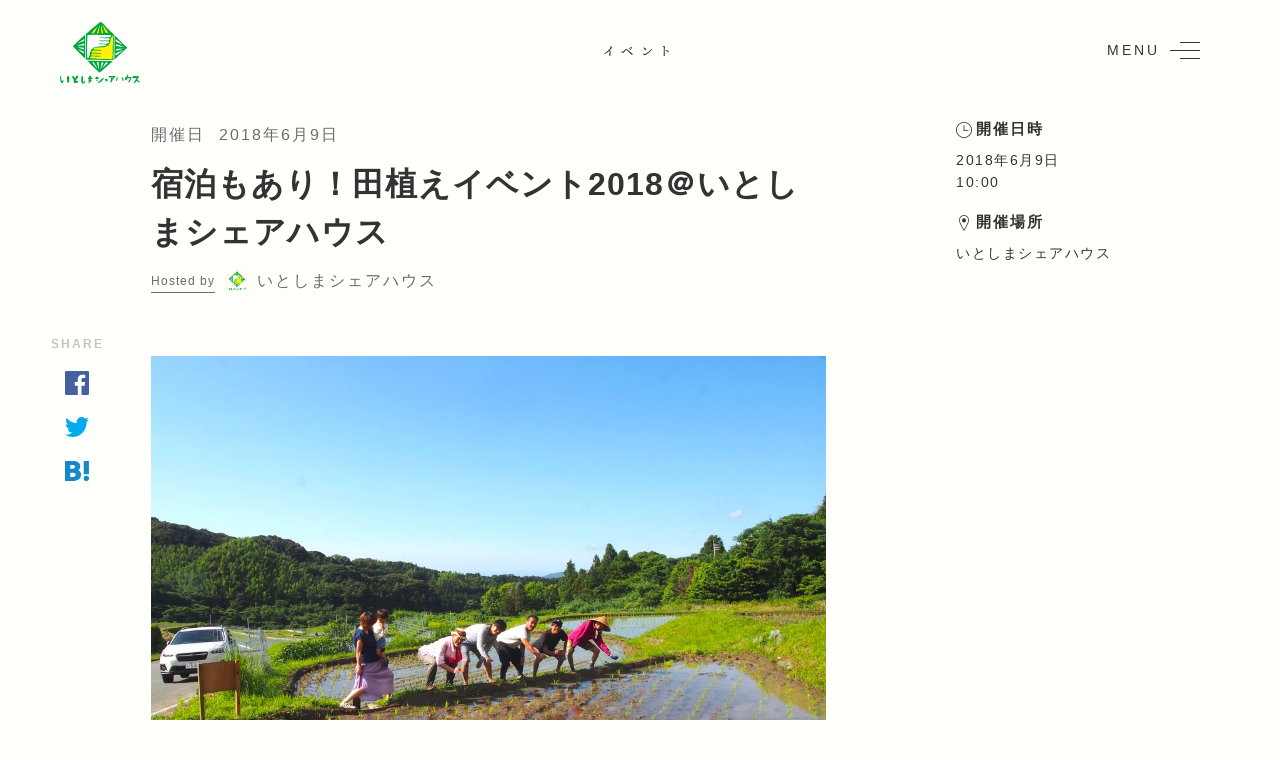

--- FILE ---
content_type: text/plain
request_url: https://www.google-analytics.com/j/collect?v=1&_v=j102&a=1285555613&t=pageview&_s=1&dl=https%3A%2F%2Fitsmsh.com%2Fevent%2F2018%2F06%2F16%2F%25E5%25AE%25BF%25E6%25B3%258A%25E3%2582%2582%25E3%2581%2582%25E3%2582%258A%25EF%25BC%2581%25E7%2594%25B0%25E6%25A4%258D%25E3%2581%2588%25E3%2582%25A4%25E3%2583%2599%25E3%2583%25B3%25E3%2583%25882018%25EF%25BC%25A0%25E3%2581%2584%25E3%2581%25A8%25E3%2581%2597%25E3%2581%25BE%25E3%2582%25B7%25E3%2582%25A7%25E3%2582%25A2%2F&ul=en-us%40posix&dt=%E5%AE%BF%E6%B3%8A%E3%82%82%E3%81%82%E3%82%8A%EF%BC%81%E7%94%B0%E6%A4%8D%E3%81%88%E3%82%A4%E3%83%99%E3%83%B3%E3%83%882018%EF%BC%A0%E3%81%84%E3%81%A8%E3%81%97%E3%81%BE%E3%82%B7%E3%82%A7%E3%82%A2%E3%83%8F%E3%82%A6%E3%82%B9%20%7C%20%E3%81%84%E3%81%A8%E3%81%97%E3%81%BE%E3%82%B7%E3%82%A7%E3%82%A2%E3%83%8F%E3%82%A6%E3%82%B9&sr=1280x720&vp=1280x720&_u=IEBAAEABAAAAACAAI~&jid=371601961&gjid=430981254&cid=1122289863.1768711389&tid=UA-113414865-1&_gid=1090345495.1768711389&_r=1&_slc=1&z=1148754566
body_size: -449
content:
2,cG-ZBRY8PSD6T

--- FILE ---
content_type: image/svg+xml
request_url: https://itsmsh.com/wp-content/themes/itsmsh/assets/images/icon-instagram.svg
body_size: 1326
content:
<svg xmlns="http://www.w3.org/2000/svg" xmlns:xlink="http://www.w3.org/1999/xlink" viewBox="7116 -3524 24 24"><defs><style>.a,.b,.f{fill:none;}.a{clip-rule:evenodd;}.c{clip-path:url(#a);}.d{clip-path:url(#b);}.e{fill:#c3c3c3;}.f{stroke:#c3c3c3;}.g{stroke:none;}</style><clipPath id="a"><path class="a" d="M15.346-17.455H8.654a2.111,2.111,0,0,0-2.108,2.108v6.692A2.111,2.111,0,0,0,8.654-6.545h6.692a2.111,2.111,0,0,0,2.108-2.108v-6.692a2.111,2.111,0,0,0-2.108-2.108Zm.6,1.258h.241v1.849l-1.843.006-.006-1.849,1.609,0ZM10.443-13.12A1.918,1.918,0,0,1,12-13.92a1.918,1.918,0,0,1,1.557.8A1.908,1.908,0,0,1,13.92-12,1.922,1.922,0,0,1,12-10.08,1.922,1.922,0,0,1,10.08-12a1.911,1.911,0,0,1,.363-1.12Zm5.948,4.466a1.047,1.047,0,0,1-1.045,1.045H8.654A1.047,1.047,0,0,1,7.608-8.654V-13.12H9.237A2.961,2.961,0,0,0,9.017-12,2.987,2.987,0,0,0,12-9.017,2.987,2.987,0,0,0,14.983-12a2.986,2.986,0,0,0-.22-1.12h1.629v4.466Z" transform="translate(0 24)"/></clipPath><clipPath id="b"><path class="b" d="M-157,2699H1283V-568H-157Z" transform="translate(0 24)"/></clipPath></defs><g transform="translate(7116 -3524)"><g class="c"><g class="d"><path class="e" d="M1.545-1.545H22.455V-22.455H1.545Z" transform="translate(0 24)"/></g></g><g class="f"><circle class="g" cx="12" cy="12" r="12"/><circle class="b" cx="12" cy="12" r="11.5"/></g></g></svg>

--- FILE ---
content_type: image/svg+xml
request_url: https://itsmsh.com/wp-content/themes/itsmsh/assets/images/logo-itsmsh.svg
body_size: 32308
content:
<svg xmlns="http://www.w3.org/2000/svg" viewBox="7498 -3704.001 380 296.167"><defs><style>.a{fill:#00a73c;}.b{fill:#fff;}.c{fill:#fff100;}</style></defs><g transform="translate(7005 -3940.299)"><g transform="translate(493.026 236.298)"><g transform="translate(61.087)"><path class="a" d="M86.211,30.159c-1.679,1.469-3.359,2.939-3.778,3.359-.42.21-1.049.84-1.679,1.259a9.021,9.021,0,0,0-2.1,1.889,27.444,27.444,0,0,1-2.519,2.309A84.3,84.3,0,0,0,68.788,45.9c-1.679,1.679-3.359,3.149-3.569,3.359-.21,0-.63.42-.84.63A62.609,62.609,0,0,1,58.5,55.139c-1.259,1.05-2.939,2.729-3.569,3.359A16.778,16.778,0,0,1,52.2,61.227c-.84.84-3.988,3.778-6.507,6.507L38.77,74.661c-8.187,7.767-10.5,10.5-9.446,11.545a9.476,9.476,0,0,0,1.469,1.469c2.519,2.519,6.088,6.088,8.816,9.026,5.668,6.3,6.507,7.137,7.347,7.557a3.915,3.915,0,0,1,.84.63c0,.21.42.63,1.05,1.259,2.309,2.309,3.988,4.2,4.2,4.408a.206.206,0,0,0,.21.21q.315,0,.63.63t.63.63a5.584,5.584,0,0,1,2.309,2.1c0,.21.42.63,1.05,1.259l3.149,3.149C65.43,123.152,72.777,130.5,75.086,132.6c.63.63,3.779,3.569,6.717,6.507a55.948,55.948,0,0,0,5.668,5.248l.21.21V28.9A9.134,9.134,0,0,0,86.211,30.159Z" transform="translate(-29.087 31.765)"/><path class="a" d="M66.938,94.158c1.469,1.469,3.359,3.359,4.408,4.618,1.05,1.05,2.729,3.149,3.988,4.408s2.729,2.939,3.359,3.569a15.3,15.3,0,0,0,2.1,1.889,2.53,2.53,0,0,1,1.05,1.05c.42.839,5.458,5.877,20.781,20.362,16.164,15.324,16.164,15.324,18.053,14.274a4.35,4.35,0,0,1,1.26-.42c.21,0,1.26-.63,4.618-3.359.84-.63,1.68-1.47,2.309-1.889.42-.42,1.679-1.469,2.519-2.309a42.686,42.686,0,0,0,3.569-3.149c1.049-1.049,3.149-2.939,4.828-4.408,5.038-4.2,7.977-6.927,9.446-8.187a31.446,31.446,0,0,1,2.729-2.309c.63-.63,2.309-1.889,3.359-2.939,2.309-2.1,4.408-3.779,6.3-5.668.63-.63,2.1-1.889,3.148-2.729s2.519-2.1,3.569-3.149a42.078,42.078,0,0,1,5.038-4.618c.84-.84,2.729-2.309,3.988-3.569,1.26-1.05,3.149-2.939,4.408-3.778a11.654,11.654,0,0,1,1.679-1.259L61.9,88.7A40.873,40.873,0,0,0,66.938,94.158Z" transform="translate(6.979 97.494)"/><path class="a" d="M182.616,88.436c-.42-.42-.84-.84-.84-1.05L178,83.608c-2.1-1.889-4.828-4.408-6.087-5.668-1.259-1.05-2.729-2.729-3.359-3.359s-1.26-1.26-1.469-1.26-.84-.63-1.679-1.469c-1.259-1.259-2.1-2.1-4.618-4.828-.63-.84-1.679-1.679-1.889-2.1-5.878-5.248-9.026-8.4-10.286-9.656a28.168,28.168,0,0,0-2.519-2.519c-.42-.63-1.469-1.679-1.889-2.309a37.618,37.618,0,0,0-2.939-3.149l-3.778-3.778-3.779-3.778a13.822,13.822,0,0,1-2.1-2.309,9.07,9.07,0,0,0-2.1-2.1c-1.05-1.05-2.939-2.519-3.988-3.569L124.26,30.5,123,147.213l1.05-1.05,4.408-4.408,1.889-1.889a3.628,3.628,0,0,1,.84-.63c.21,0,.42-.21.63-.42l.84-.84c1.259-1.05,5.038-4.828,9.026-9.236a9.7,9.7,0,0,1,1.469-1.469c.63-.42,2.1-1.679,3.358-2.729s3.359-2.729,4.408-3.779a8.579,8.579,0,0,0,2.1-2.1c0-.21,0-.21.21-.21s.63-.42,1.26-1.05l2.519-2.519,2.309-2.309c.42-.42.84-.84,1.05-.84a.206.206,0,0,0,.21-.21q0-.315,1.26-1.26c1.05-.84,2.519-2.1,6.087-5.458.63-.63,2.309-1.889,3.359-2.939,1.05-.84,2.519-2.1,2.939-2.519,1.889-1.679,2.519-2.1,2.729-2.519.21-.21,1.47-1.049,2.729-1.889,2.519-1.679,2.939-2.519,3.358-5.038C183.455,89.486,183.246,89.276,182.616,88.436Z" transform="translate(74.137 33.524)"/><path class="a" d="M59.12,180.947l130.567,1.889,1.889-122.38-4.828-4.828c-3.359-3.359-10.916-10.5-11.125-10.5s-2.939-2.519-8.607-8.187c-3.149-2.939-5.248-5.458-5.248-5.878,0-.21-.21-.21-.42-.21-.63,0-5.878-4.828-7.347-6.927a16,16,0,0,1-1.47-1.889,3.916,3.916,0,0,1-.63-.84,13,13,0,0,0-1.889-2.309A6.287,6.287,0,0,1,148.543,17l-2.309-2.309a20.634,20.634,0,0,1-2.309-2.309,3.758,3.758,0,0,0-1.049-1.469c-3.779-3.569-6.087-5.878-7.137-6.507a18.267,18.267,0,0,1-2.309-1.889c-.63-.63-1.259-1.05-1.469-.84a2.994,2.994,0,0,1-1.679-.84C128.812,0,128.6,0,128.182,0a33.655,33.655,0,0,0-7.977,4.828c-1.05.84-2.1,1.889-2.519,2.1a34.088,34.088,0,0,0-4.828,3.778,23.513,23.513,0,0,1-4.2,3.569,22.237,22.237,0,0,0-2.519,2.1,33.171,33.171,0,0,0-3.359,2.939c-2.729,2.309-4.2,3.569-5.248,4.618a28.312,28.312,0,0,1-2.309,1.889,24.113,24.113,0,0,0-2.1,1.679c-.84.84-4.2,3.569-5.668,4.618-1.259,1.05-3.568,2.939-5.038,4.2a7.84,7.84,0,0,1-1.469,1.259,12.044,12.044,0,0,0-1.889,1.679,31.39,31.39,0,0,1-2.729,2.309,25.28,25.28,0,0,0-2.309,2.1l-2.309,2.309A23.03,23.03,0,0,1,69.2,48.28a10.1,10.1,0,0,1-2.309,1.889,18.268,18.268,0,0,0-2.309,1.889c-1.889,1.679-3.988,3.359-4.618,3.778A6.9,6.9,0,0,0,58.7,57.1v123.22C58.91,180.527,58.91,180.737,59.12,180.947Z" transform="translate(3.462)"/></g><path class="b" d="M88.389,29.082c5.458-.21,9.656-.21,9.656,0a41.3,41.3,0,0,0,4.618.21,43.063,43.063,0,0,1,6.507.42,18.489,18.489,0,0,0,3.569.42c1.049,0,3.359.21,5.038.42,2.1.21,6.3.21,12.595.21,10.076-.21,14.694,0,15.534.21.21.21.63.21.63,0,.42-.42,8.187-.84,9.026-.42a20.69,20.69,0,0,0,4.408.21h3.778a14.13,14.13,0,0,1,2.1.21c4.2.21,6.3.42,6.3.84,0,.21.21.21.42.21a8,8,0,0,1,2.729,1.679c1.05,1.259-1.049,5.038-3.359,6.087a11.113,11.113,0,0,1-3.358.84,20.938,20.938,0,0,1-3.359.42c-.63,0-2.519.21-3.988.42a6.979,6.979,0,0,0-2.939.42c-.21.21-.21,0-.21,0,0-.21-5.248,0-11.126.42-5.038.42-8.607.42-11.545.42a36.2,36.2,0,0,0-8.607.21,59.306,59.306,0,0,1-6.088.42c-2.309,0-2.939.21-3.149.42-.21.63,0,.63,1.469,1.26a38.47,38.47,0,0,0,7.767.63,94.6,94.6,0,0,1,10.915,0c2.309.21,4.408.21,4.828.21,1.679-.21,18.682-.21,18.892-.21.21.21,4.2.63,5.248.84.42,0,.63,0,.63.21a8.2,8.2,0,0,0,.84,1.05c.84.84.84,1.049.84,2.519-.21,2.729-1.26,4.2-4.408,5.878-1.47.63-1.679.63-9.656,1.05-9.446.21-23.93.21-28.338,0a20.793,20.793,0,0,0-6.508.21c-2.1.42-2.1.42-1.469,1.049a6.715,6.715,0,0,0,4.828,1.679,5.907,5.907,0,0,1,2.309.21c.21,0,2.1.21,4.618.21a63.293,63.293,0,0,1,6.717.21h6.3c2.309,0,5.248.21,6.927.21h7.767c5.248-.21,5.458-.21,6.927,1.259a2.621,2.621,0,0,1,1.049,2.519c0,2.1-.42,3.149-2.729,4.618a12.612,12.612,0,0,1-6.087,2.519,137.41,137.41,0,0,1-15.114.63,35.66,35.66,0,0,0-5.878-.42,12.567,12.567,0,0,1-2.519-.42c-1.679-.42-13.644-.21-14.9.21-.42.21-1.05.42-1.05.63-.21.42.84,1.679,1.469,1.679a20.239,20.239,0,0,1,2.519.42,61.341,61.341,0,0,0,7.977.42c6.3,0,6.717.21,7.347.42.21,0,1.679.21,3.149.21,1.679,0,3.149.21,3.359.21.42,0,2.1.21,3.988.21,3.569.21,4.2.21,5.668,1.679,1.679,1.47,1.05,2.939-1.469,3.988a31.319,31.319,0,0,1-4.408,1.05c-.21,0-1.049.21-2.1.42a25.31,25.31,0,0,1-6.3.63A91.375,91.375,0,0,0,128.9,84.92c-.42,0-3.988.42-7.557.84-3.779.42-7.557.84-8.4,1.05-2.309.42-5.248.84-7.767,1.26-1.05.21-2.729.42-3.778.63-3.988,1.049-5.248,1.469-5.458,1.679a.771.771,0,0,1-.63.21c-.84,0-3.569,1.469-5.458,2.729a86.715,86.715,0,0,0-8.817,8.816,18.916,18.916,0,0,1-1.049,1.889,28.877,28.877,0,0,0-3.569,8.4,62.375,62.375,0,0,0-1.679,9.026,34.35,34.35,0,0,1-1.05,5.668,15.372,15.372,0,0,0-.84,3.359c-.42,2.1-2.729,6.087-4.408,8.187-2.519,2.939-5.248,4.618-6.088,3.988-.21-.21-.42-4.828-.84-22.041-.21-11.965-.42-22.461-.42-23.091.21-2.519.21-9.236.21-14.694a72.3,72.3,0,0,1,.21-7.557,79.272,79.272,0,0,0,.21-7.977,108.55,108.55,0,0,1,1.05-17.843,31.384,31.384,0,0,0,0-4.618c0-8.606.21-12.8.84-13.644,0-.21,10.706-.63,13.015-.63.84-1.259,6.3-1.469,11.755-1.469Z" transform="translate(67.187 31.793)"/><path class="c" d="M177.72,34.629c0,1.469-.21,4.2-.21,6.088s-.21,4.828-.21,6.507-.21,4.2-.21,5.668a29.566,29.566,0,0,0-.21,4.2,38.958,38.958,0,0,1-.21,4.618c0,1.679-.21,4.408-.21,6.087,0,5.458-.21,11.335-.42,15.534-.21,5.038-.42,7.977-.63,14.274-.21,8.187-.21,10.5-.21,16.583V131.4c0,.42-.21,1.889-.21,3.359-.21,7.557-.42,9.236-1.469,9.656s-7.347.63-11.545.21a16.2,16.2,0,0,1-2.1-.21l-2.1-.42c-1.679-.42-8.187-.63-12.175-.42-.84,0-1.47,0-1.47-.21a.919.919,0,0,0-.63-.21H110.337a15.742,15.742,0,0,1-2.519-.21c-3.779-.42-12.385-1.049-14.9-1.259-.42,0-2.309-.21-4.408-.42-1.889-.21-5.668-.42-8.187-.42-8.816,0-8.816-.21-11.125-1.889-1.259-1.05-1.469-1.889-.63-3.359a9,9,0,0,1,3.149-3.149c2.1-1.469,2.309-1.469,6.088-1.679,2.1,0,4.408-.21,5.248-.21a5.267,5.267,0,0,1,2.1.21,5.907,5.907,0,0,0,2.309.21c1.05,0,3.149.21,4.828.42a83.584,83.584,0,0,0,11.125.21c4.408,0,9.236,0,10.916.21a7.259,7.259,0,0,0,3.149,0c.84-.42-.63-2.939-1.679-2.939a36.421,36.421,0,0,1-3.778-.21c-1.889-.21-6.087-.21-9.446-.21s-7.137,0-8.607-.21a38.8,38.8,0,0,0-4.828-.21,79.66,79.66,0,0,1-9.656-.63,9.642,9.642,0,0,0-2.1-.21,2.984,2.984,0,0,1-1.259-.42,14.463,14.463,0,0,0-1.679-.63c-1.679-.42-2.519-1.05-2.309-1.679v-1.259c0-1.05,2.729-3.569,5.038-4.828,1.679-.84,1.889-1.05,5.038-1.05h4.618a75.148,75.148,0,0,0,8.816.63c1.889,0,3.778.21,4.2.21h6.3c2.939,0,5.458,0,5.668.21a17.759,17.759,0,0,0,3.569,0c3.779,0,5.458-.63,5.458-1.679,0-1.26-.84-1.679-4.2-1.679a39.155,39.155,0,0,1-5.668-.21c-1.469,0-13.645-.63-17.213-.63a12.013,12.013,0,0,1-2.939-.21c-.63,0-2.519-.21-3.988-.21-5.878-.21-8.816-.42-8.816-.84,0-.21-.21-.21-.42-.21-.63.21-1.05,0-1.889-.84a5.106,5.106,0,0,1-1.889-3.149,3.413,3.413,0,0,1,.84-1.889c.84-1.679,2.309-2.519,4.828-3.149,2.1-.42,22.461-1.05,23.091-.63a5.265,5.265,0,0,0,2.1.21,94.335,94.335,0,0,1,12.385,1.05c2.309.42,3.988.42,4.618-.42.63-.63.63-.84,0-1.679-1.05-1.469-2.519-1.889-5.878-2.1-1.889,0-4.2-.21-5.248-.21-2.1,0-10.5-.42-14.694-.42-4.828,0-9.236-.84-9.446-1.469,0-.21-.42-.42-.63-.42a2.79,2.79,0,0,1-1.469-.63c-3.779-2.729,2.729-6.507,12.8-7.767,1.889-.21,4.618-.63,5.878-.63,1.26-.21,5.878-.42,10.286-.63,9.866-.42,16.583-.84,17.423-1.259a18.485,18.485,0,0,1,3.149-.42c4.618-.42,7.767-1.05,10.076-2.1l2.1-1.05a12.1,12.1,0,0,0,1.889-1.05c0-.21.42-.21.63-.21a3.193,3.193,0,0,0,1.26-.84,2.666,2.666,0,0,1,1.469-.84.733.733,0,0,0,.42-.21c0-.21.21-.21.42-.21a9.484,9.484,0,0,0,2.309-1.889,10.711,10.711,0,0,1,2.1-1.889.92.92,0,0,0,.21-.63,5.859,5.859,0,0,1,1.05-1.889c1.05-1.259,3.988-7.557,3.988-8.4,0-.21,0-.63.21-.63a17.824,17.824,0,0,0,1.05-4.2,17.575,17.575,0,0,0,.42-2.1c.21-.63,1.469-5.668,1.469-6.088,0-1.259,1.889-7.347,2.729-8.187a.733.733,0,0,0,.21-.42,30.741,30.741,0,0,1,2.939-5.038,5.855,5.855,0,0,0,1.05-1.889c0-.21,0-.21.21-.42.21,0,.839-.84,1.469-1.889A5.087,5.087,0,0,1,175.2,32.32a.734.734,0,0,0,.42-.21c0-.21.42-.63.839-1.05,1.049-.42,1.26.21,1.26,3.569Z" transform="translate(74.837 34.013)"/><path class="c" d="M93.834,7.965a8.12,8.12,0,0,1,.21,1.889c0,.21,0,.21.21.21s.21.21.21.63A13.708,13.708,0,0,0,94.884,13a21.7,21.7,0,0,1,.63,2.519,13.707,13.707,0,0,0,.42,2.309c.21.84.63,2.309.84,3.569a14.4,14.4,0,0,0,1.05,3.569,14.71,14.71,0,0,1,.63,2.939c.21.84.21,1.469.42,1.679,0,.21.21.42.21.63a12.75,12.75,0,0,0,.84,3.569,9.091,9.091,0,0,1,.21,1.05,25.262,25.262,0,0,0,.84,3.569c.42,1.469.84,3.778,1.05,5.038.42,2.519.21,3.569-1.26,4.408-.84.63-2.519,1.05-2.519.84s-.63-.42-1.469-.84a4.841,4.841,0,0,1-1.889-1.259c-.21-.42-.42-2.519-.84-8.816-.21-4.618-.42-9.236-.42-10.706,0-1.259-.21-6.927-.21-12.175-.42-9.236-.21-10.5.42-6.927Z" transform="translate(102.465 6.729)"/><path class="c" d="M96.951,7.572c-.21.84-.42,3.569-.84,6.088-1.05,9.446-3.779,26.869-4.2,27.5a13.049,13.049,0,0,0-.63,2.1,5.123,5.123,0,0,1-2.1,4.2,3.664,3.664,0,0,1-2.519.84c-1.469,0-2.519-.42-2.309-.84.21-.21,0-.21-.21-.21-.21.21-.42,0-.42-.21-.21-.63.21-2.729,1.679-6.3.84-1.889,1.469-3.778,1.679-3.988.21-.42,2.309-7.557,4.828-15.744,2.939-8.4,5.038-15.114,5.038-14.9.21,0,0,.63,0,1.469Z" transform="translate(92.001 6.702)"/><path class="c" d="M99.239,9.515l1.26,1.259a.206.206,0,0,0,.21.21c.21,0,.42.42.63.84a9.862,9.862,0,0,0,1.259,1.889c.42.63,1.05,1.469,1.259,1.889s.42.84.63.84a31.712,31.712,0,0,1,3.779,5.038,52.352,52.352,0,0,0,5.877,7.977,5.746,5.746,0,0,1,.84,1.469,5.748,5.748,0,0,0,.84,1.469c1.889,2.519,2.939,3.778,3.358,4.828a26.772,26.772,0,0,1,1.469,2.519c1.049,1.679.84,2.1-.63,3.778a3.766,3.766,0,0,1-2.1,1.26c-1.049,0-3.988-1.26-4.2-1.889a.452.452,0,0,0-.42-.42c-.21,0-.63-.42-1.259-.84a3.192,3.192,0,0,0-1.26-.84c-.21,0-.63-.63-1.049-1.259a10.357,10.357,0,0,1-.84-1.889c-.21-.63-1.049-2.1-1.049-2.309a5.938,5.938,0,0,0-.63-1.259,6.2,6.2,0,0,0-.63-1.259,18.974,18.974,0,0,0-1.679-4.408,5.016,5.016,0,0,1-.63-1.889,19.8,19.8,0,0,0-.63-1.889,3.546,3.546,0,0,1-.42-1.05,24.04,24.04,0,0,0-1.469-3.988,10.226,10.226,0,0,0-.63-1.469,40.565,40.565,0,0,0-2.1-3.988,18.363,18.363,0,0,1-1.889-4.2,2.251,2.251,0,0,0-.42-1.259c-.21-.21-.42-.42-.42-.63.63-.63,1.05-.21,2.939,1.469Z" transform="translate(105.877 8.538)"/><path class="c" d="M98.11,10.981s-.84,1.679-1.679,3.569-2.1,4.408-2.729,5.878a63.988,63.988,0,0,1-4.828,8.816c-.84,1.469-2.1,3.569-2.729,5.038-1.47,2.939-2.729,5.038-3.359,5.038q-.315,0-.63.63t-.63.63a1.125,1.125,0,0,0-.84.63,1.125,1.125,0,0,1-.84.63,8.253,8.253,0,0,0-1.259.42,5.015,5.015,0,0,1-1.889.63,1.7,1.7,0,0,1-2.1-.63,6.379,6.379,0,0,0-1.469-1.05,1.775,1.775,0,0,1-.42-1.259c0-.42,0-1.05-.21-1.259a41.722,41.722,0,0,1,3.569-5.038A70.133,70.133,0,0,0,80.9,27.565a9.814,9.814,0,0,1,1.889-2.1l5.878-5.878c6.927-6.927,9.446-9.446,9.446-8.607Z" transform="translate(79.717 11.899)"/><path class="b" d="M69.5,40.12c0,.21.21.21.42.21.42,0,.42.21.42,1.469a5.408,5.408,0,0,1-.84,3.988,13.361,13.361,0,0,1-2.1,1.259c-.84.42-2.1.84-2.309,1.05a16.659,16.659,0,0,1-1.889.84,41.229,41.229,0,0,0-5.668,2.519,11.4,11.4,0,0,1-1.679.84l-1.259.42a7.449,7.449,0,0,0-1.469.21.206.206,0,0,0-.21.21.206.206,0,0,1-.21.21,10.635,10.635,0,0,0-3.149,1.469,10.561,10.561,0,0,1-3.149,1.679,19.421,19.421,0,0,0-2.1,1.049,16.28,16.28,0,0,1-1.469.84,3.548,3.548,0,0,0-1.05.42c-1.26.63-1.26.21,0-1.05a11.575,11.575,0,0,1,3.778-2.939c.63-.42,1.679-1.05,2.519-1.679s2.1-1.469,3.149-2.1c3.149-2.1,6.088-4.2,6.717-4.618.42-.21.84-.63,1.259-.84a25.115,25.115,0,0,0,2.519-1.889,21.551,21.551,0,0,1,2.1-1.469,12.738,12.738,0,0,0,2.1-1.469,3.917,3.917,0,0,1,.84-.63,2.524,2.524,0,0,1,1.679-.42c.63,0,1.05.21,1.05.42Z" transform="translate(44.929 43.636)"/><path class="b" d="M70.15,50.5a8.2,8.2,0,0,1,2.1,3.988,4.535,4.535,0,0,1-1.26,2.939c-.84.84-.84.84-2.729.84-1.05,0-4.618.21-7.977.42-10.706.63-20.572.84-20.782.42-.42-.42-.21-.63,1.05-1.05a6.2,6.2,0,0,0,1.26-.63c0-.21,0-.21.21,0,.21,0,1.05-.21,2.309-.42a11.792,11.792,0,0,1,3.149-.84c.63-.21,1.469-.42,2.1-.63s2.1-.63,3.359-1.05,3.569-1.05,4.828-1.469c1.469-.42,3.149-1.05,3.988-1.259a6.348,6.348,0,0,0,1.889-.63,21.2,21.2,0,0,1,4.828-1.469c.42-.21.63-.21,1.679.84Z" transform="translate(43.232 54.46)"/><path class="b" d="M46.8,58.172c1.679,0,3.988.21,5.458.21s3.149.21,3.779.21c1.05.21,3.569.21,6.927.42.63,0,1.679.21,2.519.21a2.784,2.784,0,0,1,2.1,1.26c.42.63.84,1.05.84,1.259a1.592,1.592,0,0,0,.42.84,7.107,7.107,0,0,1,.63,1.679,3.26,3.26,0,0,1-.21,2.1c-.42.84-1.679,1.889-1.679,1.469,0-.21-.21-.21-.42-.21a1.263,1.263,0,0,1-.84-.21,16.143,16.143,0,0,0-2.519-.84c-2.729-.84-5.458-1.889-7.347-2.519a19.5,19.5,0,0,0-2.729-.84,38.61,38.61,0,0,1-3.778-1.259c-1.469-.42-2.939-.84-3.149-.84s-.63-.21-.84-.21a5.021,5.021,0,0,0-1.469-.63l-1.259-.42a8.254,8.254,0,0,1-1.259-.42c-.63-.21-1.05-.42-1.05-.63a.206.206,0,0,0-.21-.21c-.21,0-.21,0-.21-.21-.21-.42,2.309-.42,6.3-.21Z" transform="translate(44.538 63.788)"/><path class="b" d="M44.261,63.55a17.682,17.682,0,0,1,3.779,1.469c.84.21,1.679.63,1.889.63a1.09,1.09,0,0,1,.84.42,8.049,8.049,0,0,0,2.309,1.05c.21,0,.63.21.63.42s.21.21.42.21a5.68,5.68,0,0,1,1.679.63,3.651,3.651,0,0,0,1.469.63,63.824,63.824,0,0,1,6.717,2.729,5.461,5.461,0,0,0,1.469.63c.42,0,2.519,2.309,2.939,3.359a5.379,5.379,0,0,1,0,4.408,2.748,2.748,0,0,1-2.519,1.259c-.63,0-2.729-1.259-4.408-2.519a16.733,16.733,0,0,1-1.679-1.26c-.84-.63-2.309-1.679-3.569-2.729s-2.729-2.1-3.359-2.519-2.1-1.469-3.359-2.519-3.149-2.309-4.2-3.149c-3.359-2.519-5.038-4.2-4.2-4.2.63.21,1.679.63,3.149,1.05Z" transform="translate(44.982 68.697)"/><path class="b" d="M130.218,41.059a15.228,15.228,0,0,1,2.309,1.889l.42.42A1.919,1.919,0,0,1,134,44c.42.42.84.84,1.05.84s.42.21.84.63c.21.21.63.63.839.63s.42.21.63.42,1.259,1.05,2.309,1.889a24.2,24.2,0,0,1,5.038,3.988c.419.42.839.84,1.049.84a.451.451,0,0,1,.419.42c0,.21.42.42.63.42.629,0,2.1,1.05,4.2,2.729a11.481,11.481,0,0,1,2.309,2.1,16.648,16.648,0,0,1,2.519,2.729c.84,1.05,2.1,2.309,2.52,2.939.63.63,1.049,1.259.84,1.259,0,0-.84-.42-1.89-.84s-2.1-1.05-2.729-1.259c-.42-.21-.84-.42-.84-.63s-.42-.42-.629-.42a7.707,7.707,0,0,1-2.939-1.259,10.343,10.343,0,0,0-2.729-1.679c-2.1-1.05-7.347-3.569-7.977-3.988a52.31,52.31,0,0,0-6.927-3.359c-.84-.42-1.469-.63-1.469-.84a1.606,1.606,0,0,0-1.049-.42,6.777,6.777,0,0,1-3.988-4.618,9.085,9.085,0,0,0-.21-1.05A7.448,7.448,0,0,1,125.6,44c0-1.889,1.05-3.778,2.309-4.2a6.232,6.232,0,0,1,2.309,1.259Z" transform="translate(138.082 43.746)"/><path class="b" d="M150.24,57.39a27.284,27.284,0,0,0,2.519,1.259C162.625,62.428,166.4,63.9,166.4,63.9a6.706,6.706,0,0,1-1.469-.21,29.488,29.488,0,0,1-3.778-.42c-1.26-.21-2.519-.42-2.939-.42a49.562,49.562,0,0,1-5.038-.63c-2.52-.21-4.828-.63-5.458-.63-1.469-.21-3.778-.63-6.507-.84-1.259-.21-3.568-.42-4.828-.63-1.47-.21-3.359-.42-4.409-.63a25.838,25.838,0,0,1-2.729-.42c-.63,0-1.259-.21-1.469,0-.21,0-.42,0-.42-.21a1.917,1.917,0,0,0-.63-1.05,3.377,3.377,0,0,1-.63-2.309c0-1.889,0-1.889,1.469-2.729a6.991,6.991,0,0,1,3.149-1.05l2.1-.42c0-.21,16.793,5.458,17.423,6.087Z" transform="translate(138.631 56.383)"/><path class="b" d="M159.8,61.017h.21c1.049.21-.84,1.679-1.889,1.679a10.311,10.311,0,0,0-2.519.63c-1.05.42-3.149.84-4.408,1.26s-3.779,1.05-5.668,1.679c-3.988,1.259-5.248,1.679-11.755,3.569a27.978,27.978,0,0,1-3.988,1.05,6.1,6.1,0,0,1-2.309-2.309c0-.21-.21-.42-.42-.63-.84-.42.21-3.359,1.679-5.038.63-.63,1.05-.84,3.359-1.05s27.5-1.05,27.709-.84Z" transform="translate(139.354 67.031)"/><path class="b" d="M160.986,64.383c.21.42-1.26,1.889-3.359,3.569-2.519,1.889-6.3,5.038-6.507,5.248,0,.21-.84.63-1.469,1.05-1.679,1.049-5.458,3.779-8.4,6.088a8.5,8.5,0,0,0-2.309,1.889c-.21,0-.42.42-.63.63a4.415,4.415,0,0,1-1.47,1.05c-.42.42-1.889,1.469-3.149,2.519-4.2,3.359-5.458,3.779-6.3,2.309-.21-.42-.63-1.05-.84-1.47s-.21-.63-.42-.63-.21-.63-.42-1.26c-.63-3.149,0-5.038,2.309-6.087a21.877,21.877,0,0,1,2.519-1.05,19.579,19.579,0,0,0,3.149-1.469c2.309-1.05,8.187-3.568,10.706-4.408a13.848,13.848,0,0,0,2.309-.84,19.359,19.359,0,0,0,2.1-1.05,16.67,16.67,0,0,0,3.988-2.309,33.443,33.443,0,0,1,6.717-3.358c.42,0,.84-.21.84-.42a.393.393,0,0,1,.63,0Z" transform="translate(137.961 70.593)"/><path class="b" d="M78.814,92.484a1.785,1.785,0,0,1,1.05.63.451.451,0,0,0,.42.42,11.624,11.624,0,0,1,2.1,3.359l1.05,2.1a5.821,5.821,0,0,1,1.05,1.889c.21.21.42.63.84.84s.63.42.63.63a4.921,4.921,0,0,0,1.05,2.1.206.206,0,0,1,.21.21,3.245,3.245,0,0,0,.63,1.26c.42.63.63,1.259.84,1.469a6.9,6.9,0,0,0,.63,1.259,47.165,47.165,0,0,1,2.519,4.408c.21.63,1.469,3.149,2.519,5.458s1.889,4.2,1.889,4.2-1.679-1.889-3.569-4.2c-4.828-5.668-10.286-12.175-12.595-14.694a8.759,8.759,0,0,1-1.26-1.679,38.188,38.188,0,0,0-2.729-3.359c-1.259-1.469-2.309-2.939-2.519-3.149-.21-.42-.21-1.05.42-2.1s2.939-1.469,4.828-1.05Z" transform="translate(80.75 101.477)"/><path class="b" d="M89.171,91.963c1.469.84,1.889,1.05,2.1,2.519.42,1.469.42,2.1,1.05,10.076.21,2.939.63,6.717.84,8.606.42,3.988.84,14.274.42,14.274-.21,0-.63-1.05-.84-2.1,0-.21-.42-1.26-.63-2.309-.42-1.05-.63-2.309-.84-2.939-.21-1.26-1.889-6.717-2.519-8.606a27.417,27.417,0,0,1-1.05-3.149c-.42-1.049-1.05-3.148-1.47-4.408-.84-2.729-2.1-6.717-2.309-7.977A1.6,1.6,0,0,0,83.5,94.9c-.42-.42-.21-1.05,1.05-2.1a4.809,4.809,0,0,1,3.149-1.26c.21-.21.84,0,1.469.42Z" transform="translate(91.595 100.529)"/><path class="b" d="M103.915,91.918c.63,0,1.679,1.47,1.889,2.939a7.375,7.375,0,0,1-1.05,4.2,1.591,1.591,0,0,0-.42.84,3.247,3.247,0,0,1-.63,1.259,24.145,24.145,0,0,0-3.149,6.088c0,.21-.42.84-.84,1.889a10.355,10.355,0,0,0-.84,1.889c0,.21-.21.42-.21.63a13.418,13.418,0,0,0-.84,2.1,12.362,12.362,0,0,1-1.049,2.729,6.484,6.484,0,0,0-.42,1.679,3.985,3.985,0,0,1-.63,1.889,14.581,14.581,0,0,0-1.05,2.729,21.806,21.806,0,0,1-.84,2.1,4.351,4.351,0,0,0-.42,1.259c0,.42-2.309,3.779-2.519,3.569,0-.21,0-.42.21-.42s.42-.63.42-1.26A32.088,32.088,0,0,1,93,121.936a24.87,24.87,0,0,0,.84-5.458,11.607,11.607,0,0,1,.21-1.889,4.576,4.576,0,0,0,.21-1.259c.42-2.729.63-5.038.84-5.668.21-.84.63-3.568,1.259-6.927a16.97,16.97,0,0,0,.21-3.149,3.5,3.5,0,0,1,.84-2.309c.63-1.05,1.049-1.26,2.729-2.1a16.511,16.511,0,0,1,2.519-.84,1.228,1.228,0,0,1,1.26-.42Z" transform="translate(99.941 100.994)"/><path class="b" d="M118.021,92.73q2.2.63,1.889,3.149c-.21,1.05-.42,1.469-1.889,2.729l-2.1,2.1c-2.519,2.519-5.458,5.458-5.878,5.668l-.42.42a10.467,10.467,0,0,1-1.679,1.679c-.839.84-2.1,1.889-2.519,2.309-2.309,2.729-9.026,8.607-9.026,7.977a.732.732,0,0,1,.21-.42c.21,0,.21-.21.21-.42s.21-.63.21-.84a12.087,12.087,0,0,0,1.05-1.889,12.109,12.109,0,0,1,1.05-1.889c.21-.21,2.1-3.569,4.408-7.557s4.408-7.557,4.618-7.767c.21-.42.63-.84.63-1.26a20.931,20.931,0,0,1,3.149-3.149A25.594,25.594,0,0,1,115.5,92.1a21.689,21.689,0,0,0,2.519.63Z" transform="translate(105.986 101.231)"/><g transform="translate(-0.026 252.75)"><g transform="translate(0 6.945)"><path class="a" d="M20.442,123.894a3.182,3.182,0,0,0-2.729,2.309,9.449,9.449,0,0,0-.42,1.679c0,.21-.21.63-.42.63s-.42.21-.42.63-.21.84-.42.84c-.63.63-.42,6.717.63,11.755.42,2.1.42,5.248,0,5.668-.21.21-.21.42-.21.84s-.21.63-.42.63c-.84,0-.42,1.259.63,2.309.63.63,1.05,1.05,1.05,1.26s.42.63.84,1.049c1.469,1.679,5.458,2.309,6.927.84a3.193,3.193,0,0,0,.84-1.259.733.733,0,0,1,.21-.42c.21,0,.21-.63.42-1.679,0-1.05,0-1.679-.21-1.679s-.21-10.706,0-18.682c0-1.47-.42-3.569-.63-3.569a.206.206,0,0,1-.21-.21c.21-.42-.63-1.05-1.05-.84-.21.21-.21,0,0-.21.21-.42-1.05-1.889-1.469-1.679a.291.291,0,0,1-.42,0c.42-.21-1.679-.63-2.519-.21Z" transform="translate(17.187 -123.714)"/><path class="a" d="M.868,124.455a5.68,5.68,0,0,0-.84,3.989c.21.84.42,3.778.84,6.087,1.05,9.446,1.259,10.706,2.729,15.954,1.05,3.778,1.679,4.828,4.618,6.508,1.469.839,2.519,1.05,3.359.21.42-.21,1.05-.84,1.469-1.05,1.05-.63,2.519-3.569,2.729-5.248,0-.629.21-1.889.21-2.939a12.389,12.389,0,0,1,.42-2.939c.21-1.679-.21-2.1-2.1-2.309-1.469-.21-1.889.21-1.889,1.469s-1.469,3.569-2.1,3.778c-.63,0-1.469-1.049-1.469-2.309a1.589,1.589,0,0,0-.42-.839,1.091,1.091,0,0,1-.42-.84,2.251,2.251,0,0,0-.42-1.259,6.975,6.975,0,0,0-.63-1.259,3.955,3.955,0,0,1-.42-1.68,1.774,1.774,0,0,0-.42-1.259c-.21-.21-.42-2.1-.21-5.038,0-4.828,0-4.828-.84-6.3-1.469-2.309-2.1-2.939-3.149-2.939-.21-.21-.84,0-1.05.21Z" transform="translate(0.026 -123.226)"/></g><path class="a" d="M49.9,123.889a13.408,13.408,0,0,1-2.1,2.729,17.406,17.406,0,0,0-2.729,3.359,4.843,4.843,0,0,1-1.26,1.889,5.81,5.81,0,0,0-1.05,1.679c-.21.63-.63,1.259-.84,1.259s-.21.21-.21.63a1.783,1.783,0,0,1-1.469,1.469c-.84,0-1.259-1.469-1.259-3.988,0-1.26-.21-2.309-.42-2.309s-.42-.42-.42-1.049-.21-1.05-.42-1.05-.42-.42-.42-.84c0-.63-1.05-1.259-1.679-1.049-.21,0-.21,0-.21-.21a.451.451,0,0,0-.42-.42.451.451,0,0,1-.42-.42c0-.42-3.149-.42-3.359,0,0,.21-.63.42-1.259.42-1.679.21-2.309.63-2.1,1.05,0,.21,0,.42-.21.42-.63-.21-.63,1.05,0,2.1.21.42.42.84.21.84s0,.21.21.42a2.216,2.216,0,0,1,.42,1.05c0,.42.21.84.42.84.21.21.21.21.21.42s0,.42.42.63a1.6,1.6,0,0,1,.42,1.05,1.154,1.154,0,0,0,.63,1.049,1.154,1.154,0,0,1,.63,1.049c0,.42.21.63.42.63s.42.21.42.63.21.63.21.84a15.958,15.958,0,0,1,1.889,3.359l1.679,3.358v4.618c0,3.148.21,4.618.42,5.038a1.605,1.605,0,0,1,.42,1.05.918.918,0,0,0,.21.63c.21,0,.42.21.42.63a.67.67,0,0,0,.63.63,2.113,2.113,0,0,1,.63.21c0,.63,1.889,1.05,4.408,1.05,1.469,0,2.729-.21,2.729-.42a1.605,1.605,0,0,1,1.05-.42,2.791,2.791,0,0,0,1.679-.63,2.93,2.93,0,0,1,1.889-.63,7.191,7.191,0,0,0,3.779-1.889,2.216,2.216,0,0,1,1.05-.42c.42,0,.63-.21.63-.42s.21-.42.42-.63c.21,0,.42-.839.42-1.889,0-1.889-.84-3.359-1.679-3.359-.42,0-.63-.21-.63-.42s-.63-.42-1.259-.42c-.84,0-1.469.21-1.679.629-.42.63-.84.63-2.939.63H45.91V147.4c0-1.05.21-1.889.42-1.889s.42-.63.42-1.05.21-.84.42-.84c.63,0,1.469-1.259,1.679-2.519.21-1.889.63-2.729.84-2.729s.21-.21.21-.42a1.892,1.892,0,0,1,1.259-1.259c.21,0,.63-.42,1.259-.84a6.379,6.379,0,0,1,1.469-1.049c.63-.21,1.05-1.05,2.1-4.408,1.05-3.149.84-3.778-1.05-5.668C52.627,122.42,52,122,51.158,122a4.171,4.171,0,0,0-1.259,1.889Z" transform="translate(29.924 -118.654)"/><path class="a" d="M51.359,124.163c-1.679,1.049-2.729,3.569-2.729,6.508a6.486,6.486,0,0,1-.42,2.729c-.21.21-.21,2.519-.21,6.717.21,7.347.42,10.5.84,10.5.21,0,.21.42.21,1.05a1.774,1.774,0,0,0,.42,1.259,1.775,1.775,0,0,1,.42,1.259,2.551,2.551,0,0,0,.21,1.05c.21,0,.21.21.21.629,0,.84,1.679,2.729,2.309,2.729a.451.451,0,0,1,.42.42c0,.21.21.42.63.42s.84.21.84.42c.42.42,5.458.63,5.668,0a.451.451,0,0,1,.42-.42,6.776,6.776,0,0,0,2.1-1.889,27.108,27.108,0,0,0,2.519-2.519c.42-.42.84-.84.84-1.259a2.112,2.112,0,0,1,.21-.63c.63,0,1.259-4.408.84-5.878-.21-1.26-1.469-1.05-2.729.42a3.976,3.976,0,0,0-1.05,1.679.732.732,0,0,1-.21.42c-.21,0-.42.42-.84,1.05-.84,1.469-2.309,2.939-3.359,2.729a2.9,2.9,0,0,1-1.889-1.049l-1.05-1.05V138.227c0-15.114.21-14.274-2.519-14.484a2.726,2.726,0,0,0-2.1.42Zm-1.889,24.56c.21.21,0,.42-.21.42a.451.451,0,0,1-.42-.42c0-.21,0-.42.21-.42s.21.21.42.42Z" transform="translate(52.814 -116.829)"/><path class="a" d="M70.667,123.231c-.63.42-2.729,4.828-2.729,5.458a.732.732,0,0,1-.21.42c-.21,0-.21.63,0,1.469.21,1.679-.42,2.309-2.1,2.729-2.1.42-2.729.84-2.729,1.889a1.634,1.634,0,0,0,.63,1.469A5.6,5.6,0,0,1,65,139.6c0,1.26.84,1.47,2.939,1.05,2.519-.42,2.939-.21,3.149,1.26.21,2.729.21,2.729-3.149,2.729-2.729,0-2.939,0-3.568.63-.84,1.05-.84,1.679.21,2.309a3.919,3.919,0,0,1,.84.63c0,.42,2.519.42,2.729,0,0-.21.63-.42,1.05-.42a1.2,1.2,0,0,1,1.469.42c.42.84,0,1.679-.84,1.679-.63,0-3.359,2.939-3.359,3.568,0,.21-.21.42-.42.63-.21,0-.42.839-.42,1.47a2.674,2.674,0,0,0,1.049,2.309c1.05.839,1.26,1.05,2.519.839a5.105,5.105,0,0,0,3.149-1.889,6.283,6.283,0,0,0,1.469-1.889c-.21-.21,0-.42.21-.42s.42-.21.42-.63a2.026,2.026,0,0,1,1.889-1.679,17.726,17.726,0,0,1,4.2.63c.63.21.84,0,.84-.42,0-.839-.63-1.259-2.519-1.679-.84-.21-1.679-.42-1.679-.63s-.21-.21-.63-.21c-.63,0-.63-.21-.42-.84a3.122,3.122,0,0,0,.21-1.26c0-.42.63-.63,2.519-.84,2.519-.42,3.778-1.049,3.778-2.1,0-.84-1.05-1.26-3.359-1.26h-2.1l.21-1.05a7.14,7.14,0,0,0,.21-2.1c0-.63.21-1.05.63-1.05a2.982,2.982,0,0,0,1.259-.42c2.729-1.049,4.618-1.679,5.248-1.889.63,0,1.049-.21,1.049-.84.21-1.259-.21-2.309-.84-2.309a.452.452,0,0,1-.42-.42.451.451,0,0,0-.42-.42.452.452,0,0,1-.42-.42c0-.21-1.259-.42-2.729-.42H78.224v-2.939c0-3.779-.42-5.248-1.889-5.878-2.1,0-5.248-.42-5.668-.21Zm-.84,30.648c0,.84-.84,1.68-1.26,1.26a1.574,1.574,0,0,1-.21-1.049c.21-1.049,1.469-1.26,1.469-.21Z" transform="translate(69.191 -117.366)"/><g transform="translate(167.526 10.483)"><path class="a" d="M84.02,125.82c-.63.42-1.05.63-.84.84.21.42-1.469,1.889-2.1,1.889-.84,0-1.469,1.259-1.26,2.309a1.468,1.468,0,0,0,.42.84c.21,0,.21.42.21.84a3.182,3.182,0,0,0,.839,1.679c.42.63.84,1.049.84,1.259s3.149.42,8.187.84c2.939.21,4.828-.63,4.828-1.889,0-.21.21-.63.42-.63.63,0,.42-3.569-.42-5.038-.84-1.679-2.519-2.729-5.458-2.939-1.05-.21-2.519-.21-3.358-.42a4.153,4.153,0,0,0-2.309.42Z" transform="translate(-79.781 -125.4)"/><path class="a" d="M108.77,128.763a3.649,3.649,0,0,1-1.469.63c-.21,0-.63.63-1.05,1.26s-.63,1.259-.84,1.259a8.7,8.7,0,0,0-2.519,2.309c-.21.63-.63,1.26-1.05,1.05-.21-.21-2.309,1.68-2.309,2.1s-3.149,3.778-4.618,4.618a5.989,5.989,0,0,0-1.679,1.469,5.049,5.049,0,0,1-1.679,1.26c-.63.21-1.05.63-1.05.84s-.42.21-.84.21a.97.97,0,0,0-1.05.63c-.21.42-.42.63-.42.42-.21,0-.42,0-.84.42a3.023,3.023,0,0,1-.63.42h-.42c-.63,0-1.469,2.309-1.05,3.148.42,1.049,1.469,1.26,3.988,1.049,1.679-.21,2.729-.629,6.088-2.729a40.436,40.436,0,0,1,5.248-2.939c.63-.21,1.05-.63.84-.84,0-.21.21-.21.63-.21.84,0,2.1-1.469,5.038-5.038a27.413,27.413,0,0,1,3.779-4.409c2.309-2.309,2.939-3.568,2.939-5.668v-1.679h-1.889a4.816,4.816,0,0,0-3.149.42Z" transform="translate(-73.883 -122.256)"/><path class="a" d="M80.989,132.95c-.42,1.05,0,2.519.63,2.519a.732.732,0,0,1,.42.21c0,.21.42.42,1.049.42a27.518,27.518,0,0,1,3.149.63c1.889.42,2.309.42,2.939.21,1.469-.84,2.1-1.469,2.1-2.309a2.268,2.268,0,0,0-.63-1.469c-.84-.63-3.988-1.259-6.927-1.259-2.309.21-2.309.21-2.729,1.05Z" transform="translate(-78.639 -118.256)"/></g><path class="a" d="M108.337,130.273c0,.21-.84.21-1.889,0a4.742,4.742,0,0,0-1.889,0c0,.21-.21.21-.63.21-1.05-.21-2.309,1.05-2.309,2.309-.21,1.469.42,2.1,2.519,2.519,2.309.42,3.149.84,2.729,1.469-.21.42-.63.42-1.26.42-1.469,0-2.1.21-2.309,1.679-.21,1.889.21,2.939,1.469,2.939.63,0,1.049,0,1.049-.21s.63-.21,1.259-.21a14.86,14.86,0,0,0,2.939-.21H113.8c1.679,0,2.1,0,2.309-.63.84-2.309.84-2.519-1.679-2.729-2.309-.21-2.939-.84-2.939-1.889,0-.63,1.889-1.889,2.519-1.889s1.889-1.26,2.1-2.1a1.071,1.071,0,0,0-.84-1.049c-.84-.42-6.717-1.05-6.927-.63ZM114,133.631h0a9.1,9.1,0,0,1,.21-1.05c0-.21.21-.21.21,0a3.543,3.543,0,0,1-.42,1.05Z" transform="translate(111.708 -109.714)"/><path class="a" d="M119.937,123.549c-5.248.21-9.446.21-9.446.42-.42.21,0,3.779.42,3.779.21,0,.42.42.42,1.049a2.445,2.445,0,0,0,.42,1.469c.42.84,7.347,1.259,10.076.63a40.3,40.3,0,0,1,4.618-.63c1.05-.21,2.519-.21,2.939-.42.63,0,1.049.21,1.049.84s0,1.049-.42,1.049a2.667,2.667,0,0,0-1.47.84c-.84.84-2.939,1.26-3.568.63a3.265,3.265,0,0,0-1.889-.63c-2.1-.42-2.729.63-2.1,2.729s.63,6.3.21,6.717a4.59,4.59,0,0,0-.63,1.889,12.9,12.9,0,0,1-2.519,5.668c-.84.84-.42,3.568.63,4.408,1.89,1.259,5.458.21,5.458-1.68,0-.419.21-.629.42-.629s.42-.42.42-1.049a15.961,15.961,0,0,1,1.889-4.618,22.975,22.975,0,0,0,1.889-4.408,2.393,2.393,0,0,1,.63-1.26,1.433,1.433,0,0,0,.63-1.049c0-.42,5.248-5.878,5.877-5.878a6.28,6.28,0,0,0,1.889-1.469c2.309-2.1,3.778-4.828,3.568-6.717l-.21-1.47-5.878-.21c-3.358-.21-10.076,0-15.324,0Z" transform="translate(121.31 -117.054)"/><g transform="translate(265.934 12.503)"><path class="a" d="M130.522,127.071a6.479,6.479,0,0,0-.42,2.309,2.712,2.712,0,0,1-.42,1.679,3.249,3.249,0,0,0-.42,1.679,2.713,2.713,0,0,1-.42,1.679c-.21,0-.42.63-.42,1.049s-.21.84-.42.84c-.42.21-.84,2.1-1.259,5.878-.21,1.889,0,2.519.42,2.729.84.63,1.049.42,2.309-.84a16.289,16.289,0,0,0,2.938-5.458,35.845,35.845,0,0,1,1.469-3.778c.84-1.889,1.679-6.927,1.26-7.767a3.482,3.482,0,0,0-2.1-.63c-1.679-.21-2.1,0-2.519.63Z" transform="translate(-126.661 -126.362)"/><path class="a" d="M140.239,127.959c.21.42,0,.84-.21.84-.84.21-.42,3.778.839,6.3a18.987,18.987,0,0,1,1.26,2.939c0,.42.21.63.42.63s.42.63.63,1.259.42,1.469.84,1.679a5.806,5.806,0,0,1,1.049,1.679c.42.63.84,1.05,1.26,1.05.839,0,2.519-2.1,2.519-3.149a10.792,10.792,0,0,0-.42-3.358,2.248,2.248,0,0,1-.42-1.26c0-.84-.42-1.889-2.519-5.458a16.446,16.446,0,0,1-1.049-2.939c-.21-1.469-.21-1.469-2.309-1.469-1.889.42-1.889.63-1.889,1.259Z" transform="translate(-112.448 -125.992)"/></g><path class="a" d="M158.412,121.233c-1.469,1.889-1.679,2.729-1.469,5.878.42,3.568.21,3.778-3.779,4.408-3.568.63-5.877,2.1-6.3,3.989-.42,2.309.21,5.877,1.679,9.026,1.469,2.939,1.469,2.939,3.358,3.148a4.944,4.944,0,0,0,2.519,0c.63-.21,3.149-5.248,3.149-6.507a5.166,5.166,0,0,1,.839-2.309l.84-1.259,5.878-.21,5.877-.21v1.469c0,1.469-3.359,8.816-4.408,9.656a1.432,1.432,0,0,0-.629,1.049c0,.42-.21.63-.42.63s-.629.84-.839,1.889-.63,1.889-.839,1.889a5.946,5.946,0,0,0-1.26,3.359c0,1.05.21,1.259,1.05,1.47a3.625,3.625,0,0,0,2.1-.21c1.26-.42,4.408-3.568,4.408-4.408,0-.42.21-.63.42-.63s.63-.63.84-1.469.63-1.469.84-1.469.42-.42.42-.84.21-.84.42-.84.42-.42.42-.84c0-1.049.42-1.889,2.519-6.717,1.26-2.729,1.679-3.988,1.679-5.667a6.492,6.492,0,0,0-.42-2.729c-.21-.21-2.939-.63-6.927-.84-7.557-.42-8.4-.63-7.557-2.729a15.643,15.643,0,0,0,.419-3.778c0-2.1-.21-2.729-1.049-3.779a2.274,2.274,0,0,0-3.778-.42Z" transform="translate(161.343 -120.406)"/><path class="a" d="M169.148,124.1a19.872,19.872,0,0,1-1.889.63,8.142,8.142,0,0,0-2.309,1.259c-1.05,1.05-1.05,1.05-1.05,3.778,0,2.519,0,2.939.84,3.569.84.84,1.05.84,5.878.84,2.939,0,5.038-.21,5.248-.42a1.775,1.775,0,0,1,1.26-.42,11.839,11.839,0,0,0,1.47-.21,10,10,0,0,1,4.2-.84c1.05.42.63,1.889-.84,3.569a1.918,1.918,0,0,0-.63,1.049.732.732,0,0,1-.21.42c-.21,0-.63.84-1.259,1.889a7.476,7.476,0,0,1-1.259,2.1,1.592,1.592,0,0,0-.42.839c0,.21-.21.42-.21.63-.42.21-2.1,2.519-4.408,6.507-1.259,2.309-2.729,4.618-3.148,5.248-1.05,1.469-1.05,3.149.21,3.358,1.05.21,2.309-.42,3.568-1.679a3.2,3.2,0,0,1,1.259-.84.732.732,0,0,0,.42-.21c0-.21.63-.63,1.26-1.05a21.309,21.309,0,0,0,3.359-3.149,20.612,20.612,0,0,1,2.309-2.309q.315,0,.63-.63c.42-.42.63-.42,2.1.63,2.1,1.469,9.866,4.618,12.385,4.828l1.889.21v-1.259a3.058,3.058,0,0,0-1.05-2.519c-.63-.63-1.259-1.259-1.469-1.259a1.918,1.918,0,0,1-1.05-.63,36.1,36.1,0,0,0-4.2-3.149,23.4,23.4,0,0,1-2.519-1.679c-1.889-1.469-2.1-1.889-2.309-2.939,0-1.05,0-1.469,1.679-2.939a16.388,16.388,0,0,0,1.679-2.1.452.452,0,0,1,.42-.42c.21,0,.42-.21.42-.63s.21-.63.42-.63a.451.451,0,0,0,.42-.42.733.733,0,0,1,.21-.42c.21,0,.42-.42.63-1.05s.629-1.049.629-1.259a4.927,4.927,0,0,0,1.05-3.358c0-1.469-.21-1.889-.84-2.1-2.1-1.05-22.88-1.68-24.77-.84Z" transform="translate(180.205 -116.769)"/></g></g></g></svg>

--- FILE ---
content_type: image/svg+xml
request_url: https://itsmsh.com/wp-content/themes/itsmsh/assets/images/icon-facebook.svg
body_size: 878
content:
<svg xmlns="http://www.w3.org/2000/svg" xmlns:xlink="http://www.w3.org/1999/xlink" viewBox="7116 -3612 24 24"><defs><style>.a,.b,.f{fill:none;}.a{clip-rule:evenodd;}.c{clip-path:url(#a);}.d{clip-path:url(#b);}.e{fill:#c3c3c3;}.f{stroke:#c3c3c3;}.g{stroke:none;}</style><clipPath id="a"><path class="a" d="M12.717-4.909h-2.66v-6.274H8.727v-2.162h1.329v-1.3c0-1.763.75-2.813,2.883-2.813h1.775v2.162h-1.11c-.83,0-.885.3-.885.866l0,1.082h2.011l-.235,2.162H12.717v6.274Z" transform="translate(0 24)"/></clipPath><clipPath id="b"><path class="b" d="M-157,2787H1283V-480H-157Z" transform="translate(0 24)"/></clipPath></defs><g transform="translate(7116 -3612)"><g class="c"><g class="d"><path class="e" d="M3.727.091h16V-22.455h-16Z" transform="translate(0 24)"/></g></g><g class="f"><circle class="g" cx="12" cy="12" r="12"/><circle class="b" cx="12" cy="12" r="11.5"/></g></g></svg>

--- FILE ---
content_type: image/svg+xml
request_url: https://itsmsh.com/wp-content/themes/itsmsh/assets/images/article/icon-hatena.svg
body_size: 1216
content:
<svg xmlns="http://www.w3.org/2000/svg" viewBox="0 0 21.6 18.44"><defs><style>.a{fill:#1689cc;}</style></defs><g transform="translate(0 0)"><path class="a" d="M14.178,10.855a4.266,4.266,0,0,0-.888-1.347A4.582,4.582,0,0,0,12,8.591a1.048,1.048,0,0,0-.133-.059.838.838,0,0,0,.1-.074,4.448,4.448,0,0,0,1-1.043,4.29,4.29,0,0,0,.592-1.295,5.316,5.316,0,0,0,.185-1.406,3.976,3.976,0,0,0-1.88-3.589A9.556,9.556,0,0,0,6.7,0H0V18.44H6.364a10.576,10.576,0,0,0,5.957-1.428,5.052,5.052,0,0,0,2.19-4.44A4.465,4.465,0,0,0,14.178,10.855Zm-9.538-.1H6.334a4.654,4.654,0,0,1,2.538.54,1.492,1.492,0,0,1,.7,1.325,1.775,1.775,0,0,1-.178.792,1.864,1.864,0,0,1-.518.644,2.626,2.626,0,0,1-.91.459,4.587,4.587,0,0,1-1.354.178H4.64ZM8.806,6.031a1.357,1.357,0,0,1-.407.562,2.207,2.207,0,0,1-.8.422,4.414,4.414,0,0,1-1.317.17H4.64V3.663H6.282A5.349,5.349,0,0,1,7.622,3.8a2.265,2.265,0,0,1,.807.348,1.187,1.187,0,0,1,.385.459,1.633,1.633,0,0,1,.133.673A2.235,2.235,0,0,1,8.806,6.031Z" transform="translate(0 0)"/><path class="a" d="M231.525,186.412A2.412,2.412,0,1,1,229.112,184,2.413,2.413,0,0,1,231.525,186.412Z" transform="translate(-209.925 -170.384)"/><rect class="a" width="4.647" height="12.261" transform="translate(16.864 0)"/></g></svg>

--- FILE ---
content_type: image/svg+xml
request_url: https://itsmsh.com/wp-content/themes/itsmsh/assets/images/icon-twitter.svg
body_size: 1299
content:
<svg xmlns="http://www.w3.org/2000/svg" xmlns:xlink="http://www.w3.org/1999/xlink" viewBox="7116 -3568 24 24"><defs><style>.a,.b,.f{fill:none;}.a{clip-rule:evenodd;}.c{clip-path:url(#a);}.d{clip-path:url(#b);}.e{fill:#c3c3c3;}.f{stroke:#c3c3c3;}.g{stroke:none;}</style><clipPath id="a"><path class="a" d="M16.651-14.811a2.46,2.46,0,0,0,1.033-1.371,4.557,4.557,0,0,1-1.493.6,2.288,2.288,0,0,0-1.715-.783,2.416,2.416,0,0,0-2.349,2.478,2.593,2.593,0,0,0,.06.564,6.563,6.563,0,0,1-4.843-2.59,2.577,2.577,0,0,0-.318,1.247A2.518,2.518,0,0,0,8.07-12.6a2.266,2.266,0,0,1-1.065-.31v.03a2.449,2.449,0,0,0,1.886,2.43,2.188,2.188,0,0,1-.62.087,2.209,2.209,0,0,1-.442-.044,2.37,2.37,0,0,0,2.2,1.721A4.562,4.562,0,0,1,7.106-7.625a4.438,4.438,0,0,1-.561-.034,6.408,6.408,0,0,0,3.6,1.113c4.323,0,6.686-3.777,6.686-7.052,0-.108,0-.215-.006-.321A4.913,4.913,0,0,0,18-15.2,4.5,4.5,0,0,1,16.651-14.811Z" transform="translate(0 24)"/></clipPath><clipPath id="b"><path class="b" d="M-157,2743H1283V-524H-157Z" transform="translate(0 24)"/></clipPath></defs><g transform="translate(7116 -3568)"><g class="c"><g class="d"><path class="e" d="M1.545-1.545H23V-21.364H1.545Z" transform="translate(0 24)"/></g></g><g class="f"><circle class="g" cx="12" cy="12" r="12"/><circle class="b" cx="12" cy="12" r="11.5"/></g></g></svg>

--- FILE ---
content_type: image/svg+xml
request_url: https://itsmsh.com/wp-content/themes/itsmsh/assets/images/article/icon-map.svg
body_size: 540
content:
<svg xmlns="http://www.w3.org/2000/svg" viewBox="0 0 15.41 23"><defs><style>.a{fill:#333;}</style></defs><g transform="translate(0)"><ellipse class="a" cx="3.105" cy="3.105" rx="3.105" ry="3.105" transform="translate(4.6 4.6)"/><path class="a" d="M46.505,1.15A6.552,6.552,0,0,1,53.06,7.7c0,2.76-4.14,9.545-6.555,13.225C44.09,17.25,39.95,10.465,39.95,7.7A6.552,6.552,0,0,1,46.505,1.15m0-1.15A7.705,7.705,0,0,0,38.8,7.7c0,4.255,7.705,15.3,7.705,15.3S54.21,11.845,54.21,7.7A7.705,7.705,0,0,0,46.505,0Z" transform="translate(-38.8)"/></g></svg>

--- FILE ---
content_type: image/svg+xml
request_url: https://itsmsh.com/wp-content/themes/itsmsh/assets/images/article/icon-facebook.svg
body_size: 921
content:
<svg xmlns="http://www.w3.org/2000/svg" xmlns:xlink="http://www.w3.org/1999/xlink" viewBox="0 0 21.6 21.6"><defs><style>.a,.b{fill:none;}.a{clip-rule:evenodd;}.c{clip-path:url(#a);}.d{clip-path:url(#b);}.e{fill:#4460a0;}</style><clipPath id="a"><path class="a" d="M11.537-26.4H1.192A1.192,1.192,0,0,1,0-27.592V-46.808A1.192,1.192,0,0,1,1.192-48H20.408A1.192,1.192,0,0,1,21.6-46.808v19.216A1.192,1.192,0,0,1,20.408-26.4H14.9v-8.365h2.808l.42-3.26H14.9v-2.081c0-.944.262-1.587,1.615-1.587h1.726v-2.916a23.075,23.075,0,0,0-2.515-.128,3.928,3.928,0,0,0-4.193,4.309v2.4H8.722v3.26h2.815V-26.4Z" transform="translate(0 48)"/></clipPath><clipPath id="b"><path class="b" d="M-200,268.6H271.6V-248H-200Z" transform="translate(200 248)"/></clipPath></defs><g class="c" transform="translate(0)"><g class="d" transform="translate(-90 -90)"><path class="e" d="M-5-26.9H21.1V-53H-5Z" transform="translate(92.75 140.75)"/></g></g></svg>

--- FILE ---
content_type: image/svg+xml
request_url: https://itsmsh.com/wp-content/themes/itsmsh/assets/images/article/icon-twitter.svg
body_size: 1176
content:
<svg xmlns="http://www.w3.org/2000/svg" xmlns:xlink="http://www.w3.org/1999/xlink" viewBox="0 0 24 20"><defs><style>.a,.b{fill:none;}.a{clip-rule:evenodd;}.c{clip-path:url(#a);}.d{clip-path:url(#b);}.e{fill:#00aaec;}</style><clipPath id="a"><path class="a" d="M124-41.632a9.617,9.617,0,0,1-2.827.795,5.038,5.038,0,0,0,2.165-2.792,9.7,9.7,0,0,1-3.129,1.224A4.856,4.856,0,0,0,116.616-44a4.987,4.987,0,0,0-4.922,5.049,5.151,5.151,0,0,0,.127,1.15,13.863,13.863,0,0,1-10.15-5.277A5.141,5.141,0,0,0,101-40.537a5.082,5.082,0,0,0,2.191,4.2,4.834,4.834,0,0,1-2.231-.63v.062a5.02,5.02,0,0,0,3.951,4.951,4.7,4.7,0,0,1-1.3.178,4.784,4.784,0,0,1-.927-.09,4.943,4.943,0,0,0,4.6,3.5,9.722,9.722,0,0,1-6.115,2.163A9.854,9.854,0,0,1,100-26.267,13.709,13.709,0,0,0,107.548-24c9.058,0,14.009-7.692,14.009-14.365,0-.22,0-.439-.013-.654A10.106,10.106,0,0,0,124-41.632" transform="translate(-100 44)"/></clipPath><clipPath id="b"><path class="b" d="M-200,326H324V-248H-200Z" transform="translate(200 248)"/></clipPath></defs><g class="c" transform="translate(0 0)"><g class="d" transform="translate(-150 -102)"><path class="e" d="M95-24h29V-49H95Z" transform="translate(52.5 148.5)"/></g></g></svg>

--- FILE ---
content_type: image/svg+xml
request_url: https://itsmsh.com/wp-content/themes/itsmsh/assets/images/article/icon-clock.svg
body_size: 506
content:
<svg xmlns="http://www.w3.org/2000/svg" viewBox="0 0 20 20"><defs><style>.a{fill:#333;}.b{fill:none;stroke:#333;stroke-linecap:square;stroke-miterlimit:10;}</style></defs><g transform="translate(-887 -275)"><path class="a" d="M10,1a9,9,0,1,1-9,9,8.963,8.963,0,0,1,9-9m0-1A10,10,0,1,0,20,10,10.029,10.029,0,0,0,10,0Z" transform="translate(887 275)"/><g transform="translate(887 275)"><line class="b" y2="6" transform="translate(10 4.5)"/><line class="b" x1="5" transform="translate(10 10.5)"/></g></g></svg>